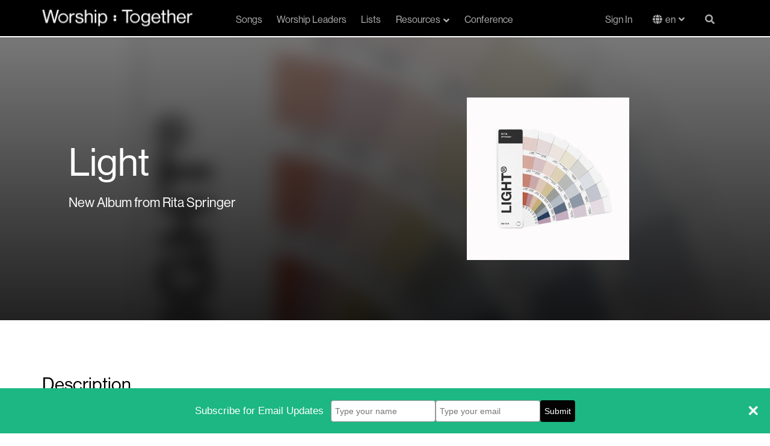

--- FILE ---
content_type: text/html; charset=utf-8
request_url: https://www.worshiptogether.com/lists/light-album-rita-springer/
body_size: 7205
content:



<!DOCTYPE html>
<html xmlns="http://www.w3.org/1999/xhtml" xml:lang="en" lang="en" xmlns:og="http://opengraphprotocol.org/schema/" xmlns:fb="http://developers.facebook.com/schema/" class="stylish-select ">
<head>

    


<title></title>
<link rel="shortcut icon" href="/favicon.ico" type="image/x-icon">
<meta name="description" content="Listen to a playlist of some of our favorite songs and find all of the lyrics, chords, and other song resources.">

<link rel="canonical" />


<meta name="viewport" content="width=device-width, initial-scale=1.0">

    

    <!-- Google Tag Manager (Paste as high in the <head> as possible:) -->
        <script>(function (w, d, s, l, i) { w[l] = w[l] || []; w[l].push({ 'gtm.start': new Date().getTime(), event: "gtm" + "." + "js" }); var f = d.getElementsByTagName(s)[0], j = d.createElement(s), dl = l != 'dataLayer' ? '&l=' + l : ''; j.async = true; j.src = '//www.googletagmanager.com/gtm.js?id=' + i + dl; f.parentNode.insertBefore(j, f); })(window, document, 'script', 'dataLayer', 'GTM-PH325DV');</script>
    <!-- End Google Tag Manager -->

    <meta name="google-site-verification" content="cNUJdsemNfxDwQIYcpTgjDMWGg6-YKRD0BMZtbyvFXk" />
<meta name="google-site-verification" content="gQ9RNLxpBju83YqusvFvY1athlDMWrzmIQbOGnlzD38" />
    <meta name="facebook-domain-verification" content="dja78g72joc9dhgec66iuh1ldohye7" />
    


    <link href="https://fonts.googleapis.com/css?family=Lato:400,700|Montserrat:700,800,900" rel="stylesheet">
    <link rel="stylesheet" href="https://use.fontawesome.com/releases/v5.15.4/css/all.css" crossorigin="anonymous">
    <link rel="stylesheet" href="https://use.typekit.net/esa0gyf.css" crossorigin="anonymous">
    
    <link href="/bundles/styles/global.css?v=MSEUqrY0IL92YvDTvHBj3HwSRQkbgllpyfs-8ChOv4c1" rel="stylesheet"/>

    


    
    <script src="/bundles/scripts/global.js?v=jDFTUVQNmUlIdgb2SJ3CBMkJCNxkHcampAOQ3b_IrH81"></script>

    

    
    <meta property="cludo:image" content="https://www.worshiptogether.com/media/oramfwxf/ritaspringer_light_cover_final.jpg">
    <meta property="cludo:date" content="9/3/2020">

    <!-- www.Cludo.com search start CSS -->
    <link href="//customer.cludo.com/assets/10000995/10001572/cludo-search.min.css" type="text/css" rel="stylesheet">
    <!-- www.Cludo.com search end CSS   -->
</head>
<body data-doc-type="setlistDetails" data-template="SetlistDetails" class="template-SetlistDetails">

    

    <!-- Google Tag Manager (Must be kept immediately after <body> -->
        <noscript><iframe src="//www.googletagmanager.com/ns.html?id=GTM-PH325DV" height="0" width="0" style="display:none;visibility:hidden"></iframe></noscript>
    <!-- End Google Tag Manager -->



    
            <!-- (componentNavigation) -->



<nav class="c-navigation navbar " role="navigation">
    <div class="container">
        <div class="c-navigation__wrap">
            
            
            
            <div class="navbar-header logo">
                <a class="navbar-brand" href="https://www.worshiptogether.com/" title="Home" alt="Worship Together">
                    <img src="/images/Main_Logo_White-1.svg" />
                </a>
                <a class="navbar-brand navbar-brand-mobile" href="https://www.worshiptogether.com/" title="Home" alt="Worship Together">
                    <img src="/images/WT_Colon_White.svg" />
                </a>
                <a href="#" class="c-navigation__search-mobile search-button" data-toggle="modal" data-target="#unavSearchModal"><i class="fas fa-search search-open"></i></a>
                <button type="button" class="navbar-toggle collapsed" data-toggle="collapse" data-target="#worship-navbar-collapse-1" aria-expanded="false">
                    <span class="sr-only">Navigation</span>
                    <span class="icon-bar"></span>
                    <span class="icon-bar"></span>
                    <span class="icon-bar"></span>
                    <span class="icon-close fas"></span>
                </button>
            </div>
            <div class="collapse navbar-collapse c-navigation__links" id="worship-navbar-collapse-1">
                <ul class="nav navbar-nav display-flex ">
                                <li class=""><a href="https://www.worshiptogether.com/songs/">Songs</a></li>
                                <li class=""><a href="https://www.worshiptogether.com/worship-leaders/">Worship Leaders</a></li>
                                <li class=""><a href="https://www.worshiptogether.com/lists/">Lists</a></li>
                                <li class="dropdown resources ">
                                    <a href="https://www.worshiptogether.com/resources/" class="dropdown-toggle" id="resource-dropdown" data-toggle="dropdown" role="button" aria-haspopup="true" aria-expanded="false">Resources<i class="fas fa-angle-down fa-angle-down-resource"></i><i class="fas fa-angle-up fa-angle-up-resource"></i></a>
                                    <!--
                                        <div class="static-background">
                                            <div class="black-background"></div>
                                        </div>
                                    -->
                                    
                                    <ul class="dropdown-menu">
                                            <li><a href="https://www.worshiptogether.com/resources/">Top Resources</a></li>
                                            <li><a href="https://www.worshiptogether.com/videos/">Videos</a></li>
                                            <li><a href="https://www.worshiptogether.com/podcasts/">Podcasts</a></li>
                                    </ul>
                                </li>
                                <li class="resources-mobile ">
                                    <a href="https://www.worshiptogether.com/resources/">Resources</a>
                                </li>
                                <li class=""><a href="https://www.worshiptogether.com/2026">Conference</a></li>

                </ul>
                <ul class="nav navbar-nav navbar-right display-flex profile">
                    <li class="sign-in"><a href="/membership/log-in/">Sign In</a></li>



                                <li class="language-link en">
                                    
                                    <div class="language-dropdown">
                                        <button onclick="myFunction()" class="language-dropdown__btn">en</button>
                                        <div id="langDropdown" class="dropdown-content">
                                            <a class="en" href="https://www.worshiptogether.com/lists/light-album-rita-springer/?nav=1">English</a>
                                            <a class="es" href="/es/?nav=1">Español</a>
                                               <a class="pt" href="/pt/?nav=1">Português</a> 
                                        </div>
                                    </div>

                    
                                </li>
                           


                        <!-- Not Logged in-->
                        <li class="profile-mobile"><a href="/membership/log-in/"><i class="fas fa-sign-in-alt"></i>Sign In</a></li>
                        <li class="profile-mobile"><a href="/membership/sign-up/"><i class="fas fa-user-plus"></i>Join for free</a></li>
                        <!-- END - Not Logged in -->

                    <li class="c-navigation__search search-button"><a href="#" data-toggle="modal" data-target="#unavSearchModal"><i class="fas fa-search search-open"></i><span class="search-close" style="display: none">X</span></a></li>
                </ul>
            </div>

            
            <!-- Pop up Search-->
            

            <div class="modal fade" id="unavSearchModal" tabindex="-1" role="dialog" aria-labelledby="myModalLabel">
                <div class="modal-dialog" role="document">
                    <div class="modal-content">
                        <div class="c-navigation__search-box">
                            <div class="search-input">
                                <a class="search-cta" href="#"><i class="fas fa-search"></i></a>
                                <form id="search_form" accept-charset="utf-8">
                                    <div class="field search_field">
                                        <input id="_ctl0_search" class="search-box" role="combobox" aria-autocomplete="both" autocomplete="off" aria-expanded="false" type="text" name="w" placeholder="" required="required">
                                    </div>
                                    <button class="search-cta" href="#search" style="z-index:100;" type="button" value="Search">
                                        <i class="fas fa-search">
                                        </i>
                                    </button>
                                </form>
                                <!--
                                <form id="search_form" method="GET" action="//worship-songs-resources.worshiptogether.com/search" onsubmit="return SLI.searchSubmit(this,event);" class="sli_searchform" accept-charset="utf-8">
                                    <div class="field search_field">
                                        <input id="_ctl0_search" class="search-box sli_searchbox_textfield" onblur="if(this.value === '' ) { this.value = this.getAttribute('data-last-keyword'); }" onfocus="this.setAttribute('data-last-keyword', this.value); this.value = '';" role="combobox"
                                               aria-autocomplete="both" autocomplete="off" data-sli-append-inputs="true" aria-owns="sli_raclist_suggestions sli_raclist_products sli_raclist_recent" aria-expanded="false" type="text" data-provide="rac" name="w" placeholder="" required="required">
                                        <input type="hidden" name="ts" value="custom">
                                    </div>
                                    <a class="search-cta sli_searchbox_go_button" href="#search" style="z-index:100;" onclick="SLI.searchSubmit(this,event)" type="button" value="Search">
                                        <i class="fas fa-search">
                                        </i>
                                    </a>
                                </form>
                                    -->
                            </div>
                        </div>
                    </div>
                </div>
            </div>

            
            
            
        </div>
    </div>
</nav>



    <main role="main">
        
<div class="t-setlist-details">
    <div class="global-marquee text-color--light">
        <div class="container">
            <div class="row global-marquee__content">
                <div class="col-sm-12 col-md-6 global-marquee__copy">
                    <h1>Light</h1>
                    <h4>New Album from Rita Springer</h4>
                </div>
                <div class="col-sm-12 col-md-6 global-marquee__image">
                    <img src="/media/oramfwxf/ritaspringer_light_cover_final.jpg?anchor=center&amp;mode=crop&amp;width=400&amp;rnd=132436060541870000" />
                </div>
            </div>
        </div>
        <div class="global-marquee__background-wrap">
            <div class="global-marquee__background" style="background:linear-gradient( rgba(0, 0, 0, 0.5), rgba(0, 0, 0, 0.9) ), url(/media/oramfwxf/ritaspringer_light_cover_final.jpg?anchor=center&amp;mode=crop&amp;width=400&amp;rnd=132436060541870000) center / cover no-repeat;">
            </div>
        </div>
    </div>


    <div class="t-setlist-details__content">
            <div class="container">
                <div class="row">
                    <div class="col-sm-12 t-setlist-details__content">
                        <h3>Description</h3>
                        <p>"Light Conquers Darkness". We pray these songs bring light to dark places, encourage the saint, and draw the wanderer home. Rita Springer's new album <em>Light</em> is finally here! Click the song links below to get resources.</p>
                    </div>
                </div>
            </div>
        
        <div class="t-setlist-details__items">
            <div class="container">
                <h3>Songs</h3>


<div class="c-song-item g-content-item">
    <a href="https://www.worshiptogether.com/songs/there-is-a-power-rita-springer/">
        <figure class="g-content-item__image">
            <img src="/media/wiqlc2ob/rita-springer-_cafe-sessions_cover-final.jpg?anchor=center&amp;mode=crop&amp;width=70&amp;height=70&amp;rnd=132744959273670000" alt="There Is A Power" />
        </figure>

        <div class="g-content-item__copy">
            <h4 class="g-content-item__headline text-ellipsis">There Is A Power</h4>
                <p class="g-content-item__subhead text-ellipsis">Rita Springer</p>

        </div>
        <i class="fas fa-angle-right"></i>
    </a>
</div>



<div class="c-song-item g-content-item">
    <a href="https://www.worshiptogether.com/songs/light-rita-springer/">
        <figure class="g-content-item__image">
            <img src="/media/xo5c54f3/ritaspringer_light_cover_final.jpg?anchor=center&amp;mode=crop&amp;width=70&amp;height=70&amp;rnd=132434657661800000" alt="Light" />
        </figure>

        <div class="g-content-item__copy">
            <h4 class="g-content-item__headline text-ellipsis">Light</h4>
                <p class="g-content-item__subhead text-ellipsis">Rita Springer</p>

        </div>
        <i class="fas fa-angle-right"></i>
    </a>
</div>



<div class="c-song-item g-content-item">
    <a href="https://www.worshiptogether.com/songs/so-good-rita-springer/">
        <figure class="g-content-item__image">
            <img src="/media/xo5c54f3/ritaspringer_light_cover_final.jpg?anchor=center&amp;mode=crop&amp;width=70&amp;height=70&amp;rnd=132434657661800000" alt="So Good" />
        </figure>

        <div class="g-content-item__copy">
            <h4 class="g-content-item__headline text-ellipsis">So Good</h4>
                <p class="g-content-item__subhead text-ellipsis">Rita Springer, Chris McClarney</p>

        </div>
        <i class="fas fa-angle-right"></i>
    </a>
</div>



<div class="c-song-item g-content-item">
    <a href="https://www.worshiptogether.com/songs/live-in-the-light-rita-springer/">
        <figure class="g-content-item__image">
            <img src="/media/xo5c54f3/ritaspringer_light_cover_final.jpg?anchor=center&amp;mode=crop&amp;width=70&amp;height=70&amp;rnd=132434657661800000" alt="Live In The Light" />
        </figure>

        <div class="g-content-item__copy">
            <h4 class="g-content-item__headline text-ellipsis">Live In The Light</h4>
                <p class="g-content-item__subhead text-ellipsis">Rita Springer</p>

        </div>
        <i class="fas fa-angle-right"></i>
    </a>
</div>



<div class="c-song-item g-content-item">
    <a href="https://www.worshiptogether.com/songs/spotlight-rita-springer/">
        <figure class="g-content-item__image">
            <img src="/media/xo5c54f3/ritaspringer_light_cover_final.jpg?anchor=center&amp;mode=crop&amp;width=70&amp;height=70&amp;rnd=132434657661800000" alt="Spotlight" />
        </figure>

        <div class="g-content-item__copy">
            <h4 class="g-content-item__headline text-ellipsis">Spotlight</h4>
                <p class="g-content-item__subhead text-ellipsis">Rita Springer</p>

        </div>
        <i class="fas fa-angle-right"></i>
    </a>
</div>



<div class="c-song-item g-content-item">
    <a href="https://www.worshiptogether.com/songs/home-rita-springer/">
        <figure class="g-content-item__image">
            <img src="/media/wiqlc2ob/rita-springer-_cafe-sessions_cover-final.jpg?anchor=center&amp;mode=crop&amp;width=70&amp;height=70&amp;rnd=132744959273670000" alt="Home" />
        </figure>

        <div class="g-content-item__copy">
            <h4 class="g-content-item__headline text-ellipsis">Home</h4>
                <p class="g-content-item__subhead text-ellipsis">Rita Springer</p>

        </div>
        <i class="fas fa-angle-right"></i>
    </a>
</div>



<div class="c-song-item g-content-item">
    <a href="https://www.worshiptogether.com/songs/midnight-rita-springer/">
        <figure class="g-content-item__image">
            <img src="/media/wiqlc2ob/rita-springer-_cafe-sessions_cover-final.jpg?anchor=center&amp;mode=crop&amp;width=70&amp;height=70&amp;rnd=132744959273670000" alt="Midnight" />
        </figure>

        <div class="g-content-item__copy">
            <h4 class="g-content-item__headline text-ellipsis">Midnight</h4>
                <p class="g-content-item__subhead text-ellipsis">Rita Springer</p>

        </div>
        <i class="fas fa-angle-right"></i>
    </a>
</div>



<div class="c-song-item g-content-item">
    <a href="https://www.worshiptogether.com/songs/landslide-rita-springer/">
        <figure class="g-content-item__image">
            <img src="/media/wiqlc2ob/rita-springer-_cafe-sessions_cover-final.jpg?anchor=center&amp;mode=crop&amp;width=70&amp;height=70&amp;rnd=132744959273670000" alt="Landslide" />
        </figure>

        <div class="g-content-item__copy">
            <h4 class="g-content-item__headline text-ellipsis">Landslide</h4>
                <p class="g-content-item__subhead text-ellipsis">Rita Springer</p>

        </div>
        <i class="fas fa-angle-right"></i>
    </a>
</div>

            </div>
        </div>
    </div>

</div>
    </main>

    
            <!-- (componentFooter) -->


<footer class="c-footer text-color--light" role="contentinfo">
    <div class="container">
            <h3>Follow Us</h3>
        <div class="social-icons">
            <ul>
                <li>
                    <a href="https://www.facebook.com/worshiptogether"><i class="fab fa-facebook-f"></i></a>
                </li>
                                <li>
                    <a href="https://www.youtube.com/channel/UCsTOvGh6rj41bHRkq2ZpIiQ"><i class="fab fa-youtube"></i></a>
                </li>
                                <li>
                    <a href="https://open.spotify.com/artist/3DMbpVPUYdZnft4OoqHqPc?si=kWgxqMrTQ0-KoxeIi9voYQ"><i class="fab fa-spotify"></i></a>
                </li>
                                                <li>
                    <a href="https://www.instagram.com/worshiptogether/?hl=en"><i class="fab fa-instagram"></i></a>
                </li>
                                             </ul>
        </div>
        <div class="sub-footer">
            <ul>
                <li>
                    <a href="https://www.worshiptogether.com/faq/">FAQ</a>
                </li>
                <li>
                    <a href="https://www.worshiptogether.com/copyright/">Copyright</a>
                </li>
                <li>
                    <a href="https://privacy.umusic.com" target="_blank">Privacy Policy</a>
                </li>
                <li>
                    <a href="https://privacy.umusic.com/terms/" target="_blank">Terms &amp; Conditions</a>
                </li>
                <li>
                    <a href="https://privacy.umusic.com/us/#CCPA" target="_blank">Do Not Sell My Personal Information</a>
                </li>
            </ul>
             <div class="sub-footer__copyright">
                <div class="footer-copyright">
<div class="year">© 2026 WorshipTogether.com</div>
<div class="rights">All Rights Reserved</div>
</div>
            </div>
        </div>
    </div>
</footer>




    <script id="e2ma-embed">window.e2ma = window.e2ma || {}; e2ma.accountId = '31774';</script>
    <script src="//embed.e2ma.net/e2ma.js" async="async"></script>



    <!-- Tracking Tags-->
    
    <script type="text/javascript">
        (function () {
            window._fbds = window._fbds || {};
            _fbds.pixelId = 522862711159593;
            var fbds = document.createElement('script');
            fbds.async = true;
            fbds.src = 'https://connect.facebook.net/en_US/fbds.js';
            var s = document.getElementsByTagName('script')[0];
            s.parentNode.insertBefore(fbds, s);
        })();
        window._fbq = window._fbq || [];
        window._fbq.push(["track", "PixelInitialized", {}]);
</script>
<noscript><img height="1" width="1" border="0" alt="" style="display:none" src="https://www.facebook.com/tr?id=522862711159593&amp;ev=NoScript" /></noscript>
<!-- Facebook Pixel Code -->
<script>
  !function(f,b,e,v,n,t,s)
  {if(f.fbq)return;n=f.fbq=function(){n.callMethod?
  n.callMethod.apply(n,arguments):n.queue.push(arguments)};
  if(!f._fbq)f._fbq=n;n.push=n;n.loaded=!0;n.version='2.0';
  n.queue=[];t=b.createElement(e);t.async=!0;
  t.src=v;s=b.getElementsByTagName(e)[0];
  s.parentNode.insertBefore(t,s)}(window, document,'script',
  'https://connect.facebook.net/en_US/fbevents.js');
  fbq('init', '209682663135235');
  fbq('track', 'PageView');
</script>
<noscript>
    <img height="1" width="1" style="display:none"
         src="https://www.facebook.com/tr?id=209682663135235&ev=PageView&noscript=1" />
</noscript>
<!-- End Facebook Pixel Code -->

    <!-- Google Code for Worship Together - Site - 540 Day Conversion Page -->
<!-- Remarketing tags may not be associated with personally identifiable information or placed on pages related to sensitive categories. For instructions on adding this tag and more information on the above requirements, read the setup guide: google.com/ads/remarketingsetup -->
<script type="text/javascript">
        /* <![CDATA[ */
        var google_conversion_id = 982033727;
        var google_conversion_label = "stUeCOuRpmgQv8qi1AM";
        var google_custom_params = window.google_tag_params;
        var google_remarketing_only = true;
        /* ]]> */
</script>
<script type="text/javascript" src="//www.googleadservices.com/pagead/conversion.js">
</script>
<script type="text/javascript">
    (function(e,t,o,n,p,r,i){e.visitorGlobalObjectAlias=n;e[e.visitorGlobalObjectAlias]=e[e.visitorGlobalObjectAlias]||function(){(e[e.visitorGlobalObjectAlias].q=e[e.visitorGlobalObjectAlias].q||[]).push(arguments)};e[e.visitorGlobalObjectAlias].l=(new Date).getTime();r=t.createElement("script");r.src=o;r.async=true;i=t.getElementsByTagName("script")[0];i.parentNode.insertBefore(r,i)})(window,document,"https://diffuser-cdn.app-us1.com/diffuser/diffuser.js","vgo");
    vgo('setAccount', '66577532');
    vgo('setTrackByDefault', true);

    vgo('process');
</script>
<noscript>
    <div style="display:inline;">
        <img height="1" width="1" style="border-style:none;" alt="" src="//googleads.g.doubleclick.net/pagead/viewthroughconversion/982033727/?value=1.00&currency_code=USD&label=stUeCOuRpmgQv8qi1AM&guid=ON&script=0" />
    </div>
</noscript>

    <script>
        var refTagger = {
            settings: {
                bibleVersion: "NIV",
                noSearchClassNames: ["chord-pro-disp"],
                noSearchTagNames: ["chord-pro-disp"],
                socialSharing: ["twitter", "facebook"],
                tooltipStyle: "dark",
                customStyle: {
                    heading: {
                        backgroundColor: "#000501",
                        color: "#ffffff",
                        fontFamily: "Arial, 'Helvetica Neue', Helvetica, sans-serif",
                        fontSize: "14px"
                    },
                    body: {
                        fontFamily: "Arial, 'Helvetica Neue', Helvetica, sans-serif",
                        moreLink: {
                            color: "#afd14c"
                        }
                    }
                }
            }
        };
        (function (d, t) {
            var g = d.createElement(t), s = d.getElementsByTagName(t)[0];
        g.src = "//api.reftagger.com/v2/RefTagger.js";
            s.parentNode.insertBefore(g, s);
        }(document, "script"));
    </script>

    <!--
    <script type="text/javascript" src="//worshiptogether.resultspage.com/autocomplete/rac-data/sli-rac.js"></script>
        -->
    <!-- video lighbox Modal -->
    <div class="modal fade p-video-modal" id="video-modal" tabindex="-1" role="dialog" aria-labelledby="video-modal">
        <div class="modal-dialog" role="document">
            <div class="modal-content">
                <span class="closer" data-dismiss="modal"></span>
                <div class="modal-body clearfix">
                    <div>
                    </div>
                </div>
            </div>
        </div>
    </div>

    <!-- Go to www.addthis.com/dashboard to customize your tools -->
    <script type="text/javascript" src="//s7.addthis.com/js/300/addthis_widget.js#pubid=ra-54cc46376bbbd819" async="async"></script>


            <!-- (componentLoginModal) -->

<div class="c-login-modal modal fade" id="loginModal" tabindex="-1" role="dialog" aria-labelledby="loginModalLabel">
    <div class="modal-dialog" role="document">
        <div class="modal-content">
            <span class="closer" data-dismiss="modal"></span>
            <div class="modal-header">
                <button type="button" class="close" data-dismiss="modal" aria-label="Close"><span aria-hidden="true">&times;</span></button>
            </div>
            <div class="modal-body">
                <p class="h3">Sorry, only our members get free stuff.</p>
                <p>Each week we give away Free Lead Sheets and other resources just like these. So when you join we'll hook you up with FREE music &amp; resources!</p>
<p><a href="/membership/sign-up/" class="btn btn-primary btn-block">Sign Up for Free</a></p>
<p>Already a member? <a href="/membership/log-in/">Sign in</a></p>
                
            </div>

        </div>
    </div>
</div>

<script>

    // This needs to come after the modal
    $('#loginModal').on('shown.bs.modal', function () {
        $(".modal-backdrop").addClass("login-modal");
    })
</script>

        <!-- www.Cludo.com search start JS -->
        <!--[if lte IE 9]>
                <script src="//api.cludo.com/scripts/xdomain.js" slave="//api.cludo.com/proxy.html"></script>
            <![endif]-->
        <!-- www.Cludo.com search end JS -->
        <!-- www.Cludo.com Search body init script start -->
        <script type="text/javascript" src="//customer.cludo.com/scripts/bundles/search-script.min.js"></script>
        <script type="text/javascript" src="//customer.cludo.com/assets/10000995/10001572/cludo-search.min.js"></script>
        <script>
            var CludoSearch;
                    (function () {
                        var cludoSettings = {
                            customerId: 10000995,
                            engineId: 10001572,
                            language: "en",
                            searchUrl: "/search-results/",
                            searchInputs: ["search_form","cludo-search-content-form"],
                            initSearchBoxText: "",
                            facets: ["Category","Tempo", "Theme", "RecommendedKey", "Ministry", "Writer", "OriginalKey"],
                            loading: '<img src="//customer.cludo.com/img/loading.gif" alt="Loading" class="loading" role="progressbar" /><div class="loading-more-text">Loading results. Please wait ...</div>',
                            jumpToTopOnFacetClick: false,
                            enableVoiceSearch: true,
                            customCallbackAfterSearch: function () {
                                AppCludo.init();
                            },
                            customCallbackBeforeSearch: function () {
                                window.location.hash = window.location.hash.replace("SharpChar", "#")

                                if (CludoSearch.facets.RecommendedKey > 0 && CludoSearch.facets.RecommendedKey[0]) {
                                    CludoSearch.facets.RecommendedKey[0] = CludoSearch.facets.RecommendedKey[0].replace("SharpChar", "#")

                                }
                            }

                        };
                        CludoSearch= new Cludo(cludoSettings);
                        CludoSearch.translateProvider.translations["en"]["your_search_on"] = "<h1>Search Results for {{value}}</h1>";
                        CludoSearch.translateProvider.translations["en"]["total_results"] = " ";
                        CludoSearch.translateProvider.translations["en"]["total_result"] = " ";
                        CludoSearch.translateProvider.translations["en"]["in_category"] = " ";
                        CludoSearch.translateProvider.translations["en"]["and"] = " ";
                        CludoSearch.init();
                    })();
        </script>
    <!--Active Campaign Site Bar-->
    <script src="https://ccmg.activehosted.com/f/embed.php?id=3" type="text/javascript" charset="utf-8"></script>
<script type="text/javascript" src="/_Incapsula_Resource?SWJIYLWA=719d34d31c8e3a6e6fffd425f7e032f3&ns=1&cb=1273465249" async></script></body>
</html>	

--- FILE ---
content_type: application/javascript
request_url: https://prism.app-us1.com/?a=66577532&u=https%3A%2F%2Fwww.worshiptogether.com%2Flists%2Flight-album-rita-springer%2F
body_size: 123
content:
window.visitorGlobalObject=window.visitorGlobalObject||window.prismGlobalObject;window.visitorGlobalObject.setVisitorId('f0fd79e5-ab85-4cc8-9714-9da7f0b003c8', '66577532');window.visitorGlobalObject.setWhitelistedServices('tracking', '66577532');